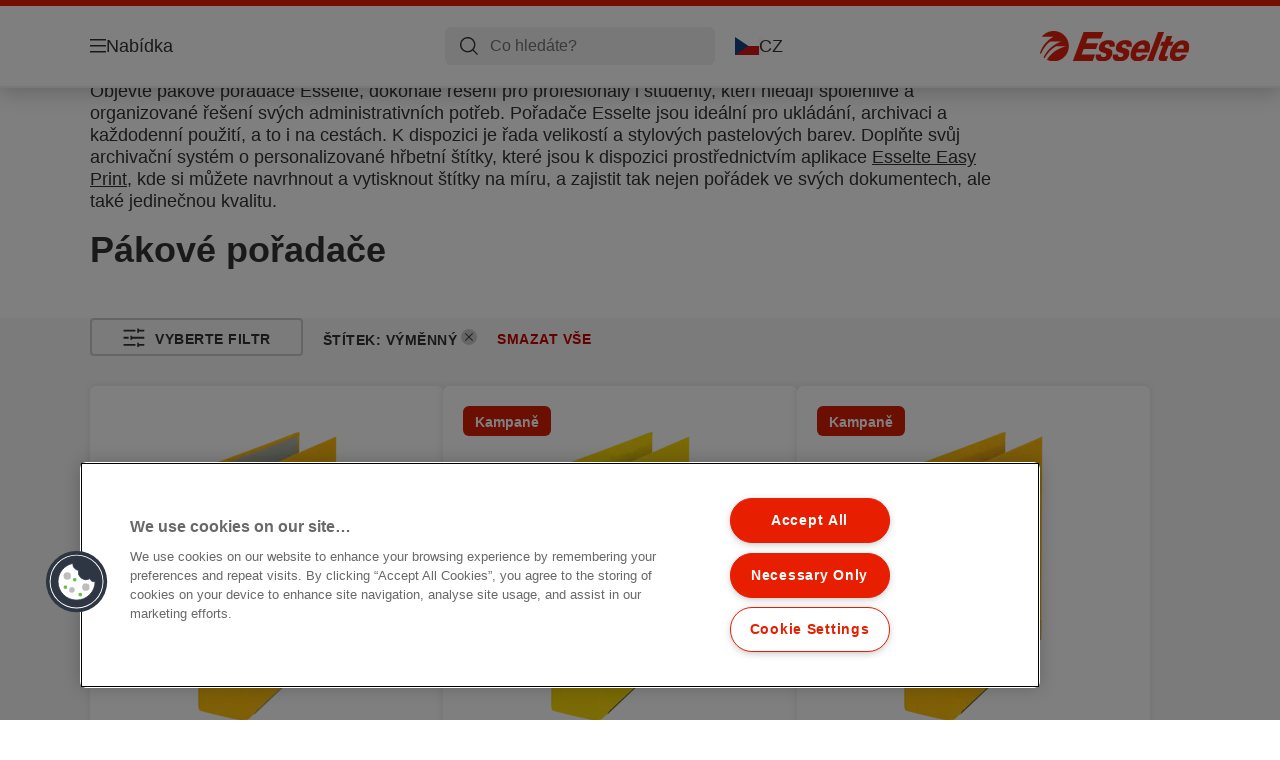

--- FILE ---
content_type: text/html; charset=utf-8
request_url: https://www.esselte.com/cs-cz/products/archivace-a-ukl%C3%A1d%C3%A1n%C3%AD/p%C3%A1kov%C3%A9-po%C5%99ada%C4%8De/?479=10034&huecolor=Yellow
body_size: 10525
content:


<!DOCTYPE html>

<html class="no-js" lang="cs-cz">
<head>
  
<!-- OneTrust Cookies Consent Notice start for esselte.com -->
<script src="https://cdn.cookielaw.org/consent/dc2b386d-4706-49be-a6d3-cb5fa558b300/otSDKStub.js"  type="text/javascript" charset="UTF-8" data-domain-script="dc2b386d-4706-49be-a6d3-cb5fa558b300" ></script><script type="text/javascript">function OptanonWrapper() { }</script><!-- OneTrust Cookies Consent Notice end for esselte.com -->

<script type="text/javascript">

    function OptanonWrapper() {

        // Get initial OnetrustActiveGroups ids
        if (typeof OptanonWrapperCount == "undefined") {
            otGetInitialGrps();
        }

        //Delete cookies
        otDeleteCookie(otIniGrps);

        // Assign OnetrustActiveGroups to custom variable
        function otGetInitialGrps() {
            OptanonWrapperCount = '';
            otIniGrps = OnetrustActiveGroups;
        }

        function otDeleteCookie(iniOptGrpId) {
            var otDomainGrps = JSON.parse(JSON.stringify(Optanon.GetDomainData().Groups));
            var otDeletedGrpIds = otGetInactiveId(iniOptGrpId, OnetrustActiveGroups);
            if (otDeletedGrpIds.length != 0 && otDomainGrps.length != 0) {
                for (var i = 0; i < otDomainGrps.length; i++) {

                    if (otDomainGrps[i]['CustomGroupId'] != '' && otDeletedGrpIds.includes(otDomainGrps[i]['CustomGroupId'])) {
                        for (var j = 0; j < otDomainGrps[i]['Cookies'].length; j++) {
                            eraseCookie(otDomainGrps[i]['Cookies'][j]);
                            eraseGACookie(otDomainGrps[i]['Cookies'][j]);
                        }
                    }

                    //Check if Hostid matches
                    if (otDomainGrps[i]['Hosts'].length != 0) {
                        for (var j = 0; j < otDomainGrps[i]['Hosts'].length; j++) {
                            if (otDeletedGrpIds.includes(otDomainGrps[i]['Hosts'][j]['HostId']) && otDomainGrps[i]['Hosts'][j]['Cookies'].length != 0) {
                                for (var k = 0; k < otDomainGrps[i]['Hosts'][j]['Cookies'].length; k++) {
                                    eraseCookie(otDomainGrps[i]['Hosts'][j]['Cookies'][k]);
                                    eraseGACookie(otDomainGrps[i]['Cookies'][j]);
                                }
                            }
                        }
                    }

                }
            }
            otGetInitialGrps(); //Reassign new group ids
        }

        //Get inactive ids
        function otGetInactiveId(customIniId, otActiveGrp) {
            //Initial OnetrustActiveGroups
            customIniId = customIniId.split(",");
            customIniId = customIniId.filter(Boolean);

            //After action OnetrustActiveGroups
            otActiveGrp = otActiveGrp.split(",");
            otActiveGrp = otActiveGrp.filter(Boolean);

            var result = [];
            for (var i = 0; i < customIniId.length; i++) {
                if (otActiveGrp.indexOf(customIniId[i]) <= -1) {
                    result.push(customIniId[i]);
                }
            }
            return result;
        }

        //Delete cookie
        function eraseCookie(cookie) {
            const _str = `${cookie.Name}=; Domain=${cookie.Host}; Path=/; Expires=Thu, 01 Jan 1970 00:00:01 GMT;`;
            document.cookie = _str;
        }


        // Google Analytics Cookies
        function eraseGACookie(cookie) {
            if (!cookie.Name.startsWith("_ga")) return;
            const _cookies = document.cookie.split("; ");
            for (const _cookie of _cookies) {
                if (_cookie.startsWith("_ga")) {
                    const _cname = _cookie.slice(0, string.indexOf("="));
                    const _str = `${_cname}=; Domain=${cookie.Host}; Path=/; Expires=Thu, 01 Jan 1970 00:00:01 GMT;`;
                    document.cookie = _str;
                }
            }
        }

    }

</script>


<script type="text/plain" class="optanon-category-C0001">

    (function(w, d, s, l, i) {
        w[l] = w[l] || [];
        w[l].push({
        'gtm.start':
        new Date().getTime(),
        event: 'gtm.js'
        });
        var f = d.getElementsByTagName(s)[0],
        j = d.createElement(s),
        dl = l != 'dataLayer' ? '&l=' + l : '';
        j.async = true;
        j.src =
        '//www.googletagmanager.com/gtm.js?id=' + i + dl;
        f.parentNode.insertBefore(j, f);
    })(window, document, 'script', 'dataLayer', 'GTM-T78CSS');

</script>



<script type="text/plain" class="optanon-category-C0002">
    
</script>



<script type="text/plain" class="optanon-category-C0003">
    window.dataLayer = window.dataLayer || [];
    dataLayer.push({
        'event': 'analytics_consent_given',
        'analyticsCookies': 'true'
    });

</script>



<script type="text/plain" class="optanon-category-C0005">
   
</script>


<script type="text/plain" class="optanon-category-C0004">
    window.dataLayer = window.dataLayer || [];
    dataLayer.push({
    'event': 'marketing_consent_given',
    'marketingCookies': 'true'
    });
</script>
  <meta charset="UTF-8">
  <meta name="viewport" content="width=device-width" />
  <meta http-equiv="X-UA-Compatible" content="IE=edge" />
  <link rel="manifest" href="/assets/manifest/esselte/manifest.json">

  <link rel="preload" href="/assets/styles/561BE0007815748030048C31A51E3EE5__esselte.css" as="style">

    <title>Pákové pořadače</title>
    <meta name="description" content="Pákové pořadače | ESSELTE" />
    <link rel="Shortcut icon" href="/globalassets/global/favicons/esselte.ico" />
      <link rel="canonical" href="https://www.esselte.com//cs-cz/products/archivace-a-ukl%c3%a1d%c3%a1n%c3%ad/p%c3%a1kov%c3%a9-po%c5%99ada%c4%8de/" />
    <meta http-equiv="Content-Language" content="cs-cz" />
<link rel="alternate" hreflang="cs-cz" href="https://www.esselte.com/cs-cz/products/archivace-a-ukládání/pákové-pořadače/" /><link rel="alternate" hreflang="da-dk" href="https://www.esselte.com/da-dk/products/arkivering-og-opbevaring/brevordnere/" /><link rel="alternate" hreflang="de-at" href="https://www.esselte.com/de-at/products/ordner-und-ordnungsmittel/ordner/" /><link rel="alternate" hreflang="de-ch" href="https://www.esselte.com/de-ch/products/ordner-und-ordnungsmittel/ordner/" /><link rel="alternate" hreflang="de-de" href="https://www.esselte.com/de-de/products/ordner-und-ordnungsmittel/ordner/" /><link rel="alternate" hreflang="el-gr" href="https://www.esselte.com/el-gr/products/αρχειοθέτηση-και-αποθήκευση/κλασέρ/" /><link rel="alternate" hreflang="en-ao" href="https://www.esselte.com/en-ax/products/filing--archiving/lever-arch-files/" /><link rel="alternate" hreflang="en-ng" href="https://www.esselte.com/en-ax/products/filing--archiving/lever-arch-files/" /><link rel="alternate" hreflang="en-za" href="https://www.esselte.com/en-ax/products/filing--archiving/lever-arch-files/" /><link rel="alternate" hreflang="en-cl" href="https://www.esselte.com/en-ax/products/filing--archiving/lever-arch-files/" /><link rel="alternate" hreflang="en-gt" href="https://www.esselte.com/en-ax/products/filing--archiving/lever-arch-files/" /><link rel="alternate" hreflang="en-pe" href="https://www.esselte.com/en-ax/products/filing--archiving/lever-arch-files/" /><link rel="alternate" hreflang="en-au" href="https://www.esselte.com/en-ax/products/filing--archiving/lever-arch-files/" /><link rel="alternate" hreflang="en-nz" href="https://www.esselte.com/en-ax/products/filing--archiving/lever-arch-files/" /><link rel="alternate" hreflang="en-kw" href="https://www.esselte.com/en-ax/products/filing--archiving/lever-arch-files/" /><link rel="alternate" hreflang="en-eg" href="https://www.esselte.com/en-ax/products/filing--archiving/lever-arch-files/" /><link rel="alternate" hreflang="en-sa" href="https://www.esselte.com/en-ax/products/filing--archiving/lever-arch-files/" /><link rel="alternate" hreflang="en-ae" href="https://www.esselte.com/en-ax/products/filing--archiving/lever-arch-files/" /><link rel="alternate" hreflang="en-gb" href="https://www.esselte.com/en-gb/products/filing--archiving/lever-arch-files/" /><link rel="alternate" hreflang="es-es" href="https://www.esselte.com/es-es/products/archivo/archivadores/" /><link rel="alternate" hreflang="fi-fi" href="https://www.esselte.com/fi-fi/products/arkistointi/mapit/" /><link rel="alternate" hreflang="fr-be" href="https://www.esselte.com/fr-be/products/rangement--organisation/classeurs/" /><link rel="alternate" hreflang="fr-fr" href="https://www.esselte.com/fr-fr/products/rangement--organisation/classeurs/" /><link rel="alternate" hreflang="hu-hu" href="https://www.esselte.com/hu-hu/products/iratrendezési-és-archiváló-termékek/iratrendezők/" /><link rel="alternate" hreflang="it-it" href="https://www.esselte.com/it-it/products/archiviazione/registratori/" /><link rel="alternate" hreflang="ja-jp" href="https://www.esselte.com/ja-jp/products/filing--archiving/lever-arch-files/" /><link rel="alternate" hreflang="nl-be" href="https://www.esselte.com/nl-be/products/opbergen--archiveren/ordners/" /><link rel="alternate" hreflang="nl-nl" href="https://www.esselte.com/nl-nl/products/opbergen--archiveren/ordners/" /><link rel="alternate" hreflang="no-no" href="https://www.esselte.com/no-no/products/arkivering-og-oppbevaring/permer/" /><link rel="alternate" hreflang="pl-pl" href="https://www.esselte.com/pl-pl/products/archiwizacja-dokumentów/segregatory/" /><link rel="alternate" hreflang="ro-ro" href="https://www.esselte.com/ro-ro/products/organizare-și-arhivare/bibliorafturi/" /><link rel="alternate" hreflang="ru-ru" href="https://www.esselte.com/ru-ru/products/организация-и-архивирование-документов/папки-регистраторы/" /><link rel="alternate" hreflang="sk-sk" href="https://www.esselte.com/sk-sk/products/archivácia-a-ukladanie/pákové-zoraďovače/" /><link rel="alternate" hreflang="sv-se" href="https://www.esselte.com/sv-se/products/sortering--förvaring/lafträryggspärm/" /><link rel="alternate" hreflang="tr-tr" href="https://www.esselte.com/tr-tr/products/dosyalama-ve-organizasyon-ürünleri/klasörler/" /><link rel="alternate" hreflang="zh-cn" href="https://www.esselte.com/zh-cn/products/filing--archiving/lever-arch-files/" /><link rel="alternate" hreflang="zh-hk" href="https://www.esselte.com/zh-hk/products/filing--archiving/lever-arch-files/" /><meta property="og:title" content="Pákové pořadače" />
<meta property="og:type" content="website" />
<meta property="og:url" content="https://www.esselte.com//cs-cz/products/archivace-a-ukl%c3%a1d%c3%a1n%c3%ad/p%c3%a1kov%c3%a9-po%c5%99ada%c4%8de/" />
<meta property="og:image" content="" />
<meta property="og:description" content="Pákové pořadače | ESSELTE" />
<meta property="og:site_name" content="Esselte" />
<meta property="og:locale" content="cs_CZ" />
<meta property="og:locale:alternate" content="cs_CZ" />
<meta property="og:locale:alternate" content="da_DK" />
<meta property="og:locale:alternate" content="de_AT" />
<meta property="og:locale:alternate" content="de_CH" />
<meta property="og:locale:alternate" content="de_DE" />
<meta property="og:locale:alternate" content="el_GR" />
<meta property="og:locale:alternate" content="en_AX" />
<meta property="og:locale:alternate" content="en_GB" />
<meta property="og:locale:alternate" content="en_NU" />
<meta property="og:locale:alternate" content="es_ES" />
<meta property="og:locale:alternate" content="fi_FI" />
<meta property="og:locale:alternate" content="fr_BE" />
<meta property="og:locale:alternate" content="fr_FR" />
<meta property="og:locale:alternate" content="hu_HU" />
<meta property="og:locale:alternate" content="it_IT" />
<meta property="og:locale:alternate" content="ja_JP" />
<meta property="og:locale:alternate" content="nl_BE" />
<meta property="og:locale:alternate" content="nl_NL" />
<meta property="og:locale:alternate" content="no_NO" />
<meta property="og:locale:alternate" content="pl_PL" />
<meta property="og:locale:alternate" content="ro_RO" />
<meta property="og:locale:alternate" content="ru_RU" />
<meta property="og:locale:alternate" content="sk_SK" />
<meta property="og:locale:alternate" content="sv_SE" />
<meta property="og:locale:alternate" content="tr_TR" />
<meta property="og:locale:alternate" content="zh_CN" />
<meta property="og:locale:alternate" content="zh_HK" />
<meta name="twitter:card" content="summary" />
<meta name="twitter:title" content="Pákové pořadače" />
<meta name="twitter:description" content="Pákové pořadače | ESSELTE" />
<meta name="twitter:site" content="@accobrands" />
<meta name="twitter:image" content="" />

  

  <script>
!function(T,l,y){var S=T.location,k="script",D="instrumentationKey",C="ingestionendpoint",I="disableExceptionTracking",E="ai.device.",b="toLowerCase",w="crossOrigin",N="POST",e="appInsightsSDK",t=y.name||"appInsights";(y.name||T[e])&&(T[e]=t);var n=T[t]||function(d){var g=!1,f=!1,m={initialize:!0,queue:[],sv:"5",version:2,config:d};function v(e,t){var n={},a="Browser";return n[E+"id"]=a[b](),n[E+"type"]=a,n["ai.operation.name"]=S&&S.pathname||"_unknown_",n["ai.internal.sdkVersion"]="javascript:snippet_"+(m.sv||m.version),{time:function(){var e=new Date;function t(e){var t=""+e;return 1===t.length&&(t="0"+t),t}return e.getUTCFullYear()+"-"+t(1+e.getUTCMonth())+"-"+t(e.getUTCDate())+"T"+t(e.getUTCHours())+":"+t(e.getUTCMinutes())+":"+t(e.getUTCSeconds())+"."+((e.getUTCMilliseconds()/1e3).toFixed(3)+"").slice(2,5)+"Z"}(),iKey:e,name:"Microsoft.ApplicationInsights."+e.replace(/-/g,"")+"."+t,sampleRate:100,tags:n,data:{baseData:{ver:2}}}}var h=d.url||y.src;if(h){function a(e){var t,n,a,i,r,o,s,c,u,p,l;g=!0,m.queue=[],f||(f=!0,t=h,s=function(){var e={},t=d.connectionString;if(t)for(var n=t.split(";"),a=0;a<n.length;a++){var i=n[a].split("=");2===i.length&&(e[i[0][b]()]=i[1])}if(!e[C]){var r=e.endpointsuffix,o=r?e.location:null;e[C]="https://"+(o?o+".":"")+"dc."+(r||"services.visualstudio.com")}return e}(),c=s[D]||d[D]||"",u=s[C],p=u?u+"/v2/track":d.endpointUrl,(l=[]).push((n="SDK LOAD Failure: Failed to load Application Insights SDK script (See stack for details)",a=t,i=p,(o=(r=v(c,"Exception")).data).baseType="ExceptionData",o.baseData.exceptions=[{typeName:"SDKLoadFailed",message:n.replace(/\./g,"-"),hasFullStack:!1,stack:n+"\nSnippet failed to load ["+a+"] -- Telemetry is disabled\nHelp Link: https://go.microsoft.com/fwlink/?linkid=2128109\nHost: "+(S&&S.pathname||"_unknown_")+"\nEndpoint: "+i,parsedStack:[]}],r)),l.push(function(e,t,n,a){var i=v(c,"Message"),r=i.data;r.baseType="MessageData";var o=r.baseData;return o.message='AI (Internal): 99 message:"'+("SDK LOAD Failure: Failed to load Application Insights SDK script (See stack for details) ("+n+")").replace(/\"/g,"")+'"',o.properties={endpoint:a},i}(0,0,t,p)),function(e,t){if(JSON){var n=T.fetch;if(n&&!y.useXhr)n(t,{method:N,body:JSON.stringify(e),mode:"cors"});else if(XMLHttpRequest){var a=new XMLHttpRequest;a.open(N,t),a.setRequestHeader("Content-type","application/json"),a.send(JSON.stringify(e))}}}(l,p))}function i(e,t){f||setTimeout(function(){!t&&m.core||a()},500)}var e=function(){var n=l.createElement(k);n.src=h;var e=y[w];return!e&&""!==e||"undefined"==n[w]||(n[w]=e),n.onload=i,n.onerror=a,n.onreadystatechange=function(e,t){"loaded"!==n.readyState&&"complete"!==n.readyState||i(0,t)},n}();y.ld<0?l.getElementsByTagName("head")[0].appendChild(e):setTimeout(function(){l.getElementsByTagName(k)[0].parentNode.appendChild(e)},y.ld||0)}try{m.cookie=l.cookie}catch(p){}function t(e){for(;e.length;)!function(t){m[t]=function(){var e=arguments;g||m.queue.push(function(){m[t].apply(m,e)})}}(e.pop())}var n="track",r="TrackPage",o="TrackEvent";t([n+"Event",n+"PageView",n+"Exception",n+"Trace",n+"DependencyData",n+"Metric",n+"PageViewPerformance","start"+r,"stop"+r,"start"+o,"stop"+o,"addTelemetryInitializer","setAuthenticatedUserContext","clearAuthenticatedUserContext","flush"]),m.SeverityLevel={Verbose:0,Information:1,Warning:2,Error:3,Critical:4};var s=(d.extensionConfig||{}).ApplicationInsightsAnalytics||{};if(!0!==d[I]&&!0!==s[I]){var c="onerror";t(["_"+c]);var u=T[c];T[c]=function(e,t,n,a,i){var r=u&&u(e,t,n,a,i);return!0!==r&&m["_"+c]({message:e,url:t,lineNumber:n,columnNumber:a,error:i}),r},d.autoExceptionInstrumented=!0}return m}(y.cfg);function a(){y.onInit&&y.onInit(n)}(T[t]=n).queue&&0===n.queue.length?(n.queue.push(a),n.trackPageView({})):a()}(window,document,{src: "https://js.monitor.azure.com/scripts/b/ai.2.gbl.min.js", crossOrigin: "anonymous", cfg: {instrumentationKey: '3af47a79-f812-4f1b-aac9-f571b6354b08', disableCookiesUsage: false }});
</script>


  
    <script src="/assets/scripts/lazyload.js" type="text/javascript" async defer></script>

  <link rel="stylesheet" type="text/css" href="/assets/styles/bootstrap.css" media="all" />
  <link rel="stylesheet" type="text/css" href="/assets/styles/561BE0007815748030048C31A51E3EE5__esselte.css" media="all" />
  <link rel="stylesheet" type="text/css" href="/assets/styles/print.css" media="print" />
  

  

  
  
  <link rel="dns-prefetch" href="">
  <script type='text/javascript' src='/epiRecommendations/ClientResources/ViewMode/epiRecommendations.min.js'></script>
                <script type='text/javascript'>
                    var epiRecommendations = epiRecommendations({"endPointUrl":"/episerverapi/commercetracking/track","preferredCulture":"cs-CZ"});
                </script>
</head>
<body class="tundra2 skin-esselte cs-cz borderedHeader">
    
  <noscript>
    <iframe src="//www.googletagmanager.com/ns.html?id=GTM-T78CSS"
            height="0" width="0" style="display: none; visibility: hidden"></iframe>
  </noscript>

    

  

<header class="abc-header abc-layout">
    <div class="container">
        <div class="row">
            <div class="col">
                <div class="abc-navbar">

                    <div class="abc-navbar__group1">
                        <div class="abc-navbar__menuTrigger">
                            <button data-popup-trigger="menuPopup">Nabídka</button>
                        </div>

                        <div class="abc-skipnav">
                            <a href="#main-content" class="skip-links">Přeskočit na hlavní obsah</a>
                        </div>

                        <div class="abc-navbar__quickAccess">
                        </div>
                    </div>

                    <div class="abc-navbar__group2">
                        <div class="abc-navbar__search ">
                            <div class="abc-input abc-navbar__searchInput"
                                 data-popup-trigger="searchPupup"
                                 data-translations="{&amp;quot;pressresultslabel&amp;quot;:&amp;quot;Tiskov\u00E9 zpr\u00E1vy&amp;quot;,&amp;quot;productresultstablabel&amp;quot;:&amp;quot;V\u00FDrobky&amp;quot;,&amp;quot;showallresultslabel&amp;quot;:&amp;quot;Zobrazit v\u0161echny v\u00FDsledky&amp;quot;,&amp;quot;searchresultforlabel&amp;quot;:&amp;quot;V\u00FDsledky hled\u00E1n\u00ED pro&amp;quot;,&amp;quot;contentandblogslabel&amp;quot;:&amp;quot;Obsah&amp;quot;,&amp;quot;noresultsquerylabel&amp;quot;:&amp;quot;Je n\u00E1m l\u00EDto, ale nena\u0161li jsme nic, co by odpov\u00EDdalo vyhled\u00E1vac\u00EDmu v\u00FDrazu. Zkontrolujte p\u0159eklepy nebo pravopisn\u00E9 chyby, p\u0159\u00EDpadn\u011B zkuste pou\u017E\u00EDt jin\u00FD vyhled\u00E1vac\u00ED v\u00FDraz.&amp;quot;,&amp;quot;clearsearchlabel&amp;quot;:&amp;quot;[missing translations for /Search/ClearSearch in cs-CZ]&amp;quot;,&amp;quot;closelabel&amp;quot;:&amp;quot;Zav\u0159\u00EDt&amp;quot;}"
                                 data-api="{&amp;quot;products&amp;quot;:&amp;quot;/cs-cz/search/getflyoutproducts&amp;quot;,&amp;quot;content&amp;quot;:&amp;quot;/cs-cz/search/getflyoutcontent&amp;quot;}">
                                <label class="abc-hidden" for="abc-navbar__searchInput">Search</label>
                                <input 
                                    id="abc-navbar__searchInput" 
                                    type="text" 
                                    aria-label="Co hledáte?" 
                                    placeholder="Co hledáte?" 
                                />
                            </div>
                            <div class="abc-searchClear"></div>
                            <div class="abc-searchLayer"></div>
                        </div>
                        <div class="abc-navbar__tools">
                            <button class="abc-cartTrigger"
                                    data-popup-trigger="cartPopup"
                                    data-emptylabel='Nákupní košík. [missing translations for /D2C Dictionary/D2C/EmptyCart in cs-CZ]'
                                    data-containslabel='[missing translations for /D2C/CartContainsLabel in cs-CZ]'
                                    data-containssinglelabel='[missing translations for /D2C/CartContainsSingleLabel in cs-CZ]'>
                                <span class="abc-buttonLabel">[missing translations for /D2C Dictionary/D2C/CartIconLabel in cs-CZ]</span>
                                <span class="abc-badge"></span>
                            </button>
                            <button class="abc-langTrigger abc-popupTrigger" data-popup-trigger="countrySelectorPopup">
                                    <span class="abc-flag"><img src="/assets/img-abc/flags/cs-cz.svg" alt="CZ" /></span>
                                <span class="abc-buttonLabel">CZ</span>
                            </button>
                        </div>
                    </div>
                    <div class="abc-navbar__group3">
                        <div class="abc-navbar__brand">
                                <a href="/cs-cz/">
                                    <img src="/assets/img-abc/esselte-logo.svg" alt="esselte" />
                                </a>
                        </div>
                    </div>
                </div>
            </div>
        </div>
    </div>
</header>
  
<div class="abc-navigationLayer abc-layout">
    <div class="abc-navigationLayer__wrapper">
        <div class="container">
          <div class="row">
                <div class="col-12 col-md-6">
                    <nav class="abc-mainMenu">
                        <div class="abc-mainMenu__level1">

                                <div class="abc-mainMenu__element">
                                        <button class="abc-mainMenu__Link abc-mainMenu__ExtendedLink t1">
                                            <span class="abc-mainMenu__LinkTitle">Výrobky</span>
                                        </button>

                                        <div class="abc-mainMenu__submenu">
                                            <button class="abc-mainMenu__backButton">Zpět</button>
                                            <div class="abc-mainMenu__headLink">
                                                    <span>Výrobky</span>
                                            </div>
                                                <div class="abc-mainMenu__element">
                                                    <button class="abc-mainMenu__Link">Archivace a ukládání</button>
                                                    <div class="abc-mainMenu__submenu">
                                                        <button class="abc-mainMenu__backButton">Zpět</button>
                                                        <div class="abc-mainMenu__headLink">
                                                                <span>Archivace a ukládání</span>
                                                        </div>
                                                            <div class="abc-mainMenu__element">
                                                                <a class="abc-mainMenu__Link" href="/cs-cz/products/archivace-a-ukl%c3%a1d%c3%a1n%c3%ad/p%c3%a1kov%c3%a9-po%c5%99ada%c4%8de/">Pákové pořadače</a>
                                                            </div>
                                                            <div class="abc-mainMenu__element">
                                                                <a class="abc-mainMenu__Link" href="/cs-cz/products/archivace-a-ukl%c3%a1d%c3%a1n%c3%ad/prezenta%c4%8dn%c3%ad-po%c5%99ada%c4%8de/">Prezentační pořadače</a>
                                                            </div>
                                                            <div class="abc-mainMenu__element">
                                                                <a class="abc-mainMenu__Link" href="/cs-cz/products/archivace-a-ukl%c3%a1d%c3%a1n%c3%ad/krou%c5%bekov%c3%a9-po%c5%99ada%c4%8de/">Kroužkové pořadače</a>
                                                            </div>
                                                            <div class="abc-mainMenu__element">
                                                                <a class="abc-mainMenu__Link" href="/cs-cz/products/archivace-a-ukl%c3%a1d%c3%a1n%c3%ad/%c5%a1t%c3%adtky-a-p%c5%99%c3%adslu%c5%a1enstv%c3%ad/">Štítky a příslušenství</a>
                                                            </div>
                                                            <div class="abc-mainMenu__element">
                                                                <a class="abc-mainMenu__Link" href="/cs-cz/products/archivace-a-ukl%c3%a1d%c3%a1n%c3%ad/rejst%c5%99%c3%adky-a-rozli%c5%a1ova%c4%8de/">Rejstříky a rozlišovače</a>
                                                            </div>
                                                            <div class="abc-mainMenu__element">
                                                                <a class="abc-mainMenu__Link" href="/cs-cz/products/archivace-a-ukl%c3%a1d%c3%a1n%c3%ad/desky-a-kapsy/">Desky a kapsy</a>
                                                            </div>
                                                            <div class="abc-mainMenu__element">
                                                                <a class="abc-mainMenu__Link" href="/cs-cz/products/archivace-a-ukl%c3%a1d%c3%a1n%c3%ad/z%c3%a1v%c4%9bsn%c3%a9-ukl%c3%a1d%c3%a1n%c3%ad/">Závěsné ukládání</a>
                                                            </div>
                                                    </div>
                                                </div>
                                                <div class="abc-mainMenu__element">
                                                    <button class="abc-mainMenu__Link">Archivační krabice a ukládání</button>
                                                    <div class="abc-mainMenu__submenu">
                                                        <button class="abc-mainMenu__backButton">Zpět</button>
                                                        <div class="abc-mainMenu__headLink">
                                                                <span>Archivační krabice a ukládání</span>
                                                        </div>
                                                            <div class="abc-mainMenu__element">
                                                                <a class="abc-mainMenu__Link" href="/cs-cz/products/archiva%c4%8dn%c3%ad-krabice-a-ukl%c3%a1d%c3%a1n%c3%ad/archiva%c4%8dn%c3%ad-krabice/">Archivační krabice</a>
                                                            </div>
                                                            <div class="abc-mainMenu__element">
                                                                <a class="abc-mainMenu__Link" href="/cs-cz/products/archiva%c4%8dn%c3%ad-krabice-a-ukl%c3%a1d%c3%a1n%c3%ad/archiva%c4%8dn%c3%ad-kontejnery/">Archivační kontejnery</a>
                                                            </div>
                                                            <div class="abc-mainMenu__element">
                                                                <a class="abc-mainMenu__Link" href="/cs-cz/products/archiva%c4%8dn%c3%ad-krabice-a-ukl%c3%a1d%c3%a1n%c3%ad/archiva%c4%8dn%c3%ad-stojany-na-%c4%8dasopisy/">Archivační stojany na časopisy</a>
                                                            </div>
                                                            <div class="abc-mainMenu__element">
                                                                <a class="abc-mainMenu__Link" href="/cs-cz/products/archiva%c4%8dn%c3%ad-krabice-a-ukl%c3%a1d%c3%a1n%c3%ad/archiva%c4%8dn%c3%ad-krabice-na-z%c3%a1v%c4%9bsn%c3%a9-desky/">Archivační krabice na závěsné desky</a>
                                                            </div>
                                                    </div>
                                                </div>
                                                <div class="abc-mainMenu__element">
                                                    <button class="abc-mainMenu__Link">Organizace kanceláře</button>
                                                    <div class="abc-mainMenu__submenu">
                                                        <button class="abc-mainMenu__backButton">Zpět</button>
                                                        <div class="abc-mainMenu__headLink">
                                                                <span>Organizace kanceláře</span>
                                                        </div>
                                                            <div class="abc-mainMenu__element">
                                                                <a class="abc-mainMenu__Link" href="/cs-cz/products/organizace-kancel%c3%a1%c5%99e/odklada%c4%8de/">Odkladače</a>
                                                            </div>
                                                            <div class="abc-mainMenu__element">
                                                                <a class="abc-mainMenu__Link" href="/cs-cz/products/organizace-kancel%c3%a1%c5%99e/stojany-na-%c4%8dasopisy-/">Stojany na časopisy </a>
                                                            </div>
                                                            <div class="abc-mainMenu__element">
                                                                <a class="abc-mainMenu__Link" href="/cs-cz/products/organizace-kancel%c3%a1%c5%99e/z%c3%a1suvkov%c3%a9-boxy-/">Zásuvkové boxy </a>
                                                            </div>
                                                            <div class="abc-mainMenu__element">
                                                                <a class="abc-mainMenu__Link" href="/cs-cz/products/organizace-kancel%c3%a1%c5%99e/stoln%c3%ad-organiz%c3%a9ry/">Stolní organizéry</a>
                                                            </div>
                                                            <div class="abc-mainMenu__element">
                                                                <a class="abc-mainMenu__Link" href="/cs-cz/products/organizace-kancel%c3%a1%c5%99e/odpadkov%c3%a9-ko%c5%a1e/">Odpadkové koše</a>
                                                            </div>
                                                            <div class="abc-mainMenu__element">
                                                                <a class="abc-mainMenu__Link" href="/cs-cz/products/organizace-kancel%c3%a1%c5%99e/dal%c5%a1%c3%ad-kancel%c3%a1%c5%99sk%c3%a9-v%c3%bdrobky/">Další kancelářské výrobky</a>
                                                            </div>
                                                            <div class="abc-mainMenu__element">
                                                                <a class="abc-mainMenu__Link" href="/cs-cz/products/organizace-kancel%c3%a1%c5%99e/podlo%c5%beky-na-st%c5%afl/">Podložky na stůl</a>
                                                            </div>
                                                    </div>
                                                </div>
                                                <div class="abc-mainMenu__element">
                                                    <button class="abc-mainMenu__Link">Designové řady</button>
                                                    <div class="abc-mainMenu__submenu">
                                                        <button class="abc-mainMenu__backButton">Zpět</button>
                                                        <div class="abc-mainMenu__headLink">
                                                                <span>Designové řady</span>
                                                        </div>
                                                            <div class="abc-mainMenu__element">
                                                                <a class="abc-mainMenu__Link" href="/cs-cz/products/designov%c3%a9-%c5%99ady/vivida/">VIVIDA</a>
                                                            </div>
                                                            <div class="abc-mainMenu__element">
                                                                <a class="abc-mainMenu__Link" href="/cs-cz/products/designov%c3%a9-%c5%99ady/colourbreeze/">Colour&#x27;Breeze</a>
                                                            </div>
                                                    </div>
                                                </div>
                                                <div class="abc-mainMenu__element">
                                                    <button class="abc-mainMenu__Link">Ostatní</button>
                                                    <div class="abc-mainMenu__submenu">
                                                        <button class="abc-mainMenu__backButton">Zpět</button>
                                                        <div class="abc-mainMenu__headLink">
                                                                <span>Ostatní</span>
                                                        </div>
                                                            <div class="abc-mainMenu__element">
                                                                <a class="abc-mainMenu__Link" href="/cs-cz/products/ostatn%c3%ad/n%c5%af%c5%beky/">Nůžky</a>
                                                            </div>
                                                            <div class="abc-mainMenu__element">
                                                                <a class="abc-mainMenu__Link" href="/cs-cz/products/ostatn%c3%ad/z%c3%a1kladn%c3%ad-kancel%c3%a1%c5%99sk%c3%a9-vybaven%c3%ad/">Základní kancelářské vybavení</a>
                                                            </div>
                                                            <div class="abc-mainMenu__element">
                                                                <a class="abc-mainMenu__Link" href="/cs-cz/products/ostatn%c3%ad/xyron/">Xyron</a>
                                                            </div>
                                                            <div class="abc-mainMenu__element">
                                                                <a class="abc-mainMenu__Link" href="/cs-cz/products/ostatn%c3%ad/p%c5%99%c3%adslu%c5%a1enstv%c3%ad-pro-pc/">Příslušenství pro PC</a>
                                                            </div>
                                                    </div>
                                                </div>
                                                <div class="abc-mainMenu__element">
                                                    <button class="abc-mainMenu__Link">Zápisníky a další</button>
                                                    <div class="abc-mainMenu__submenu">
                                                        <button class="abc-mainMenu__backButton">Zpět</button>
                                                        <div class="abc-mainMenu__headLink">
                                                                <span>Zápisníky a další</span>
                                                        </div>
                                                            <div class="abc-mainMenu__element">
                                                                <a class="abc-mainMenu__Link" href="/cs-cz/products/z%c3%a1pisn%c3%adky-a-dal%c5%a1%c3%ad/bloky-a-z%c3%a1pisn%c3%adky/">Bloky a zápisníky</a>
                                                            </div>
                                                    </div>
                                                </div>
                                                <div class="abc-mainMenu__element">
                                                    <button class="abc-mainMenu__Link">Prezentace a organizace</button>
                                                    <div class="abc-mainMenu__submenu">
                                                        <button class="abc-mainMenu__backButton">Zpět</button>
                                                        <div class="abc-mainMenu__headLink">
                                                                <span>Prezentace a organizace</span>
                                                        </div>
                                                            <div class="abc-mainMenu__element">
                                                                <a class="abc-mainMenu__Link" href="/cs-cz/products/prezentace-a-organizace/slo%c5%beky-a-rychlovaza%c4%8de/">Složky a rychlovazače</a>
                                                            </div>
                                                            <div class="abc-mainMenu__element">
                                                                <a class="abc-mainMenu__Link" href="/cs-cz/products/prezentace-a-organizace/katalogov%c3%a9-knihy/">Katalogové knihy</a>
                                                            </div>
                                                            <div class="abc-mainMenu__element">
                                                                <a class="abc-mainMenu__Link" href="/cs-cz/products/prezentace-a-organizace/rozli%c5%a1ova%c4%8de-a-podpisov%c3%a9-knihy/">Rozlišovače a podpisové knihy</a>
                                                            </div>
                                                            <div class="abc-mainMenu__element">
                                                                <a class="abc-mainMenu__Link" href="/cs-cz/products/prezentace-a-organizace/aktovky-na-spisy-a-boxy/">Aktovky na spisy a boxy</a>
                                                            </div>
                                                            <div class="abc-mainMenu__element">
                                                                <a class="abc-mainMenu__Link" href="/cs-cz/products/prezentace-a-organizace/podlo%c5%beky-na-psan%c3%ad/">Podložky na psaní</a>
                                                            </div>
                                                            <div class="abc-mainMenu__element">
                                                                <a class="abc-mainMenu__Link" href="/cs-cz/products/prezentace-a-organizace/prezentace/">Prezentace</a>
                                                            </div>
                                                    </div>
                                                </div>
                                        </div>

                                </div>
                                <div class="abc-mainMenu__element">
                                        <button class="abc-mainMenu__Link abc-mainMenu__ExtendedLink t1">
                                            <span class="abc-mainMenu__LinkTitle">Kampaně</span>
                                        </button>

                                        <div class="abc-mainMenu__submenu">
                                            <button class="abc-mainMenu__backButton">Zpět</button>
                                            <div class="abc-mainMenu__headLink">
                                                <a href="/cs-cz/promotions/">Kampaně</a>
                                            </div>

                                                <div class="abc-mainMenu__element">
                                                        <div class="abc-mainMenu__element">
                                                            <a class="abc-mainMenu__Link" href="/cs-cz/promotions/quality/">
                                                                Na kvalitě záleží
                                                            </a>
                                                        </div>


                                                </div>

                                        </div>

                                </div>
                                <div class="abc-mainMenu__element">
                                        <a class="abc-mainMenu__Link" href="/cs-cz/esselte-easyprint/">
                                            <span class="abc-mainMenu__LinkTitle">EasyPrint</span>
                                        </a>


                                </div>
                        </div>
                    </nav>
                </div>
                
<div class="col-12 col-md-6">
  <div class="abc-navigationLayer__promo">
    <div class="abc-banner " style="background-image: url('/siteassets/about-esselte/Medium__4445095961F1AC35EE051320FB21803B__es_626279_m1_450x295.png')">
      <section class="abc-banner__content">
        <div class="abc-banner__header">
          <h1>Esselte Colour&#x27;Breeze</h1>
        </div>
        <div class="abc-banner__description">
          <p></p>
        </div>
          <div class="abc-banner__links">
            <a class="abc-button abc-button--light" href="/cs-cz/products/designov%c3%a9-%c5%99ady/colourbreeze/">Objevte Colour&#x27;Breeze</a>
          </div>
      </section>
    </div>
  </div>
</div>


                    <div class="col-12">
                        <ul class="abc-menuFooter">
                                <li>
                                    <a href="/cs-cz/services/o-esselte/">O stránkách Leitz</a>
                                </li>
                                <li>
                                    <a href="/cs-cz/content/general/muj-ucet/">Můj účet</a>
                                </li>
                                <li>
                                    <a href="/cs-cz/services/zakaznicka-podpora/">Zákaznická podpora</a>
                                </li>
                        </ul>
                    </div>
            </div>
        </div>
    </div>
    <button class="abc-closeButton" aria-label='Zavřít'></button>
</div>

  

<div class="abc-popup abc-popup--small" data-popup-target="countrySelectorPopup">
    <div class="abc-countrySelector">
        <div class="abc-popup__header">
            <button class="abc-closeButton" aria-label='Zavřít'></button>
        </div>
        <div class="abc-popup__content">
            <section class="abc-langLayer abc-layout">
                <div class="container">
                    <div class="row">
                        <div class="col-12">
                            <section>
                                <h1 class="abc-h5">
                                    Váš aktuální výběr
                                </h1>
                                <div class="abc-panel">
                                        <div class="abc-flag">
                                            <img src="/assets/img-abc/flags/cs-cz.svg" alt="Česká republika" />
                                        </div>
                                    <div>
                                        Česká republika
                                    </div>
                                </div>
                                    <a class="abc-button abc-button--primary abc-button--fluid abc-button--centered" href="/cs-cz/zmena-zeme/">
                                        Změna země
                                    </a>
                            </section>
                        </div>
                    </div>
                </div>
            </section>
        </div>
    </div>
</div>






  

  

  <div class="main-content" id="main-content">
    


<div><div>

<section  class="abc-layout abc-copyBlock  ">
  <div class="container">
    <div class="row">

        <div class="col-lg-10">
          
<p>Objevte pákové pořadače Esselte, dokonalé řešení pro profesionály i studenty, kteří hledají spolehlivé a organizované řešení svých administrativních potřeb. Pořadače Esselte jsou ideální pro ukládání, archivaci a každodenní použití, a to i na cestách. K dispozici je řada velikostí a stylových pastelových barev. Doplňte svůj archivační systém o personalizované hřbetní štítky, které jsou k dispozici prostřednictvím aplikace <a href="/cs-cz/esselte-easyprint/">Esselte Easy Print</a>, kde si můžete navrhnout a vytisknout štítky na míru, a zajistit tak nejen pořádek ve svých dokumentech, ale také jedinečnou kvalitu.</p>
        </div>

    </div>
  </div>
</section></div></div>
<section class="abc-copyBlock abc-halfBottomPadding abc-layout">
  <div class="container">
    <div class="row">
      <div class="col">
        <h1>Pákové pořadače</h1>
      </div>
    </div>
  </div>
</section>


<section class="abc-categoryPage abc-layout"
         data-sellerId="0"
         data-currency=""
         data-currency-prefix="false"
         data-d2c="false"
         data-whereToBuy="true"
         data-promoBanner="null"
         data-textContent="{&amp;quot;NoveltyLabel&amp;quot;:&amp;quot;Novinka&amp;quot;,&amp;quot;FiltersLabel&amp;quot;:&amp;quot;Filtr&amp;quot;,&amp;quot;AddToCartLabel&amp;quot;:&amp;quot;[missing translations for /D2C Dictionary/D2C/AddToCartLabel in cs-CZ]&amp;quot;,&amp;quot;MoreDetailsLabel&amp;quot;:&amp;quot;V\u00EDce o produktu&amp;quot;,&amp;quot;WhereToBuyLabel&amp;quot;:&amp;quot;Kde nakoupit&amp;quot;,&amp;quot;LoadMoreLabel&amp;quot;:&amp;quot;V\u00EDce&amp;quot;,&amp;quot;SelectFiltersLabel&amp;quot;:&amp;quot;Vyberte filtr&amp;quot;,&amp;quot;ClearAllLabel&amp;quot;:&amp;quot;Smazat v\u0161e&amp;quot;,&amp;quot;ColorNameLabel&amp;quot;:&amp;quot;Barva&amp;quot;,&amp;quot;ColorsLabel&amp;quot;:&amp;quot;Barva&amp;quot;,&amp;quot;RemoveFilterLabel&amp;quot;:&amp;quot;[missing translations for /Product/RemoveFilterLabel in cs-CZ]&amp;quot;,&amp;quot;CloseLayerLabel&amp;quot;:&amp;quot;Zav\u0159\u00EDt&amp;quot;,&amp;quot;CloseFiltersLabel&amp;quot;:&amp;quot;Zav\u0159\u00EDt&amp;quot;,&amp;quot;NextLabel&amp;quot;:&amp;quot;Dal\u0161\u00ED&amp;quot;,&amp;quot;PrevLabel&amp;quot;:&amp;quot;P\u0159edchoz\u00ED&amp;quot;,&amp;quot;TaxInfoLabel&amp;quot;:&amp;quot;[missing translations for /D2C Dictionary/D2C/RrpTax in cs-CZ]&amp;quot;,&amp;quot;D2cButtonAriaLabel&amp;quot;:&amp;quot;[missing translations for /D2C/AddItemToCartLabel in cs-CZ]&amp;quot;,&amp;quot;ContinueShoppingLabel&amp;quot;:&amp;quot;[missing translations for /D2C Dictionary/D2C/ContinueShoppingLabel in cs-CZ]&amp;quot;,&amp;quot;GoToCartLabel&amp;quot;:&amp;quot;[missing translations for /D2C/GoToCartLabel in cs-CZ]&amp;quot;,&amp;quot;AddToCartMessage&amp;quot;:&amp;quot;[missing translations for /D2C/AddToCartMessage in cs-CZ]&amp;quot;}"
         data-confirmLabel="Potvrdit"
         data-amazonAffiliatePolicy="{&amp;quot;AffiliatePolicyKey&amp;quot;:&amp;quot;amazon&amp;quot;,&amp;quot;AffiliatePolicyText&amp;quot;:&amp;quot;&amp;quot;,&amp;quot;AffiliatePolicyBubbleLabel&amp;quot;:&amp;quot;&amp;quot;,&amp;quot;AffiliatePolicyBubbleText&amp;quot;:&amp;quot;&amp;quot;,&amp;quot;CloseLabel&amp;quot;:&amp;quot;Zavřít&amp;quot;,&amp;quot;OpenLabel&amp;quot;:&amp;quot;Otevřít&amp;quot;,&amp;quot;AffiliatePolicyType&amp;quot;:0,&amp;quot;ShouldRender&amp;quot;:false}"
         data-includePromotions="True">

  <div class="container">
    <div class="row">
      <div class="col">
      </div>
    </div>
  </div>

</section>





    



<footer class="abc-footer abc-layout">
    <div class="container">
        <div class="row">
            <div class="col-12 col-lg-4">
                <div class="row">
                    <div class="col-12 col-sm-6 col-lg-12">

                            <div class="abc-footer__brand abc-divider">
                                <img src="/assets/img-abc/esselte-logo-white.svg" alt="Esselte logo" width="200">
                            </div>


                    </div>
                    <div class="col-12 col-sm-6 col-lg-12">
                            <div class="abc-footer__newsletter abc-divider">
                                <section>
                                        <h1 role="heading" class="abc-h3 text-uppercase">Odebírejte newsletter!</h1>

                                        <p>Díky našim newsletterům budete mít aktuální informace o akcích, nových výrobcích a speciálních nabídkách značky Esselte. Z pohodlí své e-mailové schránky!</p>

                                    <p><a class="abc-button abc-button--light-outline" href="/cs-cz/services/newsletter/">ZAREGISTROVAT SE NYNI</a></p>
                                </section>
                            </div>
                    </div>
                </div>
            </div>
            <div class="col-12 col-lg-7 offset-lg-1">
                <nav class="abc-footer__nav" aria-label="[missing translations for /Accessibility/FooterNavigation in cs-CZ]">
                    <div class="row">

                        <div class="col-12 col-sm-6">
                                <ul>
                                        <li><a href="https://www.accobrands.com/privacy-center/global-privacy-notices/esselte-s.r.o/">Oznámení o ochraně osobních údajů</a></li>
                                        <li><a href="/cs-cz/cookie-policy/">Soubory cookie</a></li>
                                        <li><a href="/cs-cz/legal-notice/">Právní upozornění</a></li>
                                        <li><a href="/cs-cz/impressum/">Otisk</a></li>
                                        <li><a href="https://mydata.accobrands.com/">Správa mých dat</a></li>
                                </ul>
                        </div>
                        <div class="col-12 col-sm-6">
                                <ul>
                                        <li><a href="https://www.accobrands.com/careers/">Kariéra</a></li>
                                        <li><a href="/cs-cz/services/zakaznicka-podpora/packaging-recycling/pokyny-recyklace-obalu/">Pokyny pro recyklaci obalů</a></li>
                                        <li><a href="/globalassets/global/local-files/eastern-region/czech/warranty-conditions/warranty-conditions-esselte-january-2020_v1_cz.pdf">Záruční podmínky</a></li>
                                        <li><a href="https://declarations.accobrands.com/">Prohlášení o shodě CE</a></li>
                                        <li><a href="/cs-cz/site-map/">Struktura stránky</a></li>
                                        <li><a href="/cs-cz/services/zakaznicka-podpora/">Zákaznická podpora</a></li>
                                </ul>
                        </div>
                    </div>
                </nav>
            </div>
        </div>

            <div class="row">
                <div class="col">
                    <div class="abc-divider">
                        <div class="abc-footer__copy">
                            © 2026 ACCO Brands. Všechna práva vyhrazena.
                        </div>
                    </div>
                </div>
            </div>

    </div>
</footer>


    

  </div>
  <div data-dojo-type="enp/EcommerceTracking" data-dojo-props='toTrack: "PageInit"' style="display: none;"></div>

  <script defer="defer" src="/Util/Find/epi-util/find.js"></script>
<script>
document.addEventListener('DOMContentLoaded',function(){if(typeof FindApi === 'function'){var api = new FindApi();api.setApplicationUrl('/');api.setServiceApiBaseUrl('/find_v2/');api.processEventFromCurrentUri();api.bindWindowEvents();api.bindAClickEvent();api.sendBufferedEvents();}})
</script>



  



  <script type="text/javascript">
    var dojoConfig = {
        isDebug: false,
        // debugAtAllCosts: true,
        packages: [{
            name: "enp",
            location: "../enp"
        }],
        callback: function (parser) {
        },
        cacheBust: false,
        parseOnLoad: true,
        urlBlankGif: "/assets/img-abc/DDF4C71F89A6CE2C3F9F219B9E1D6616__blank.gif",
        assetsHost: "",
        brandId: "esselte",
        locale: "cs-cz",
        language: "cs",
        country: "CZ",
        GoogleAnalyticsID: "",
        marketTrack: false,
        affiliation: "",
        useCommerceConnectorLocal: false,
        useCCProgramPartner: false,
        campaignSubId: '',
        UniversalGoogleAnalyticsID: "",  //empty string if UGA tracking not enabled
        GTMKey: "GTM-T78CSS",
        Session: "epi12todo"
    }
  </script>

  <script src="/assets/scripts/DDF4C71F89A6CE2C3F9F219B9E1D6616__index.js" type="text/javascript" async defer></script>


  <script type="application/ld+json">
    {
        "context": "http://schema.org",
        "@type": "WebSite",
        "url": "https://www.esselte.com//cs-cz/",
        "potentialAction": {
            "@type": "SearchAction",
            "target": "https://www.esselte.com//cs-cz/search/?q={esselte}",
            "query-input": "required name=esselte"
        }
    }
  </script>
  
    
  <div id="trackingPixelHtml"></div>

<script defer src="https://static.cloudflareinsights.com/beacon.min.js/vcd15cbe7772f49c399c6a5babf22c1241717689176015" integrity="sha512-ZpsOmlRQV6y907TI0dKBHq9Md29nnaEIPlkf84rnaERnq6zvWvPUqr2ft8M1aS28oN72PdrCzSjY4U6VaAw1EQ==" data-cf-beacon='{"rayId":"9c2160ddfeba7fd8","version":"2025.9.1","serverTiming":{"name":{"cfExtPri":true,"cfEdge":true,"cfOrigin":true,"cfL4":true,"cfSpeedBrain":true,"cfCacheStatus":true}},"token":"555d2262ca6c42aabcb93261ba920670","b":1}' crossorigin="anonymous"></script>
</body>

</html>